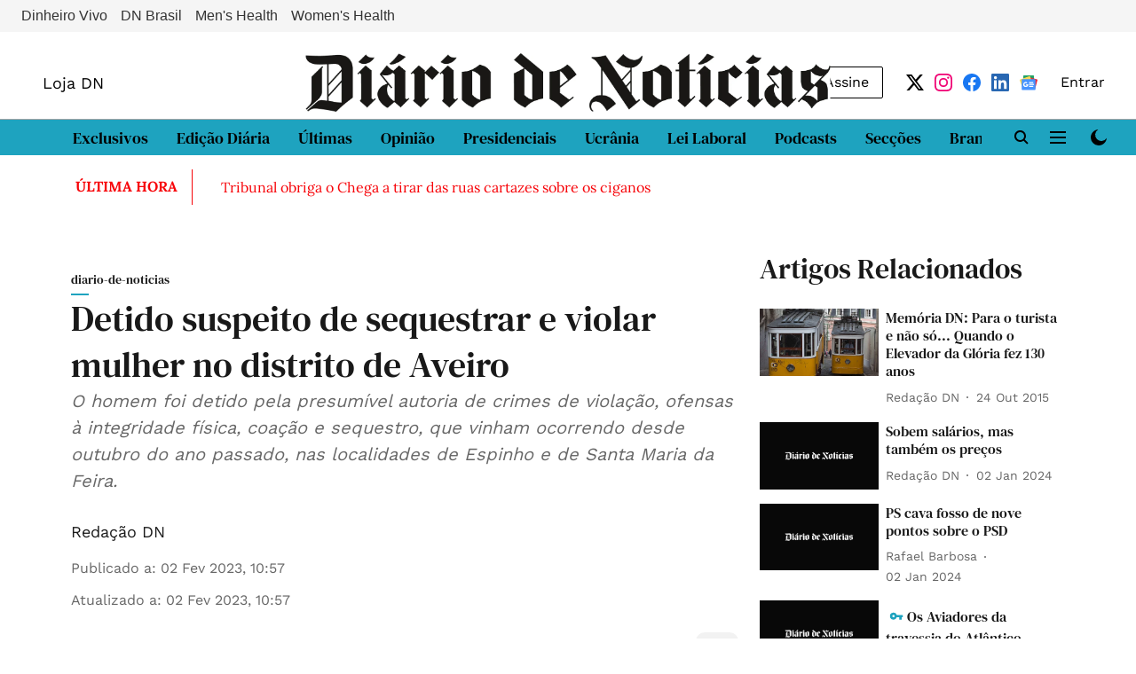

--- FILE ---
content_type: text/html; charset=utf-8
request_url: https://www.google.com/recaptcha/api2/aframe
body_size: 266
content:
<!DOCTYPE HTML><html><head><meta http-equiv="content-type" content="text/html; charset=UTF-8"></head><body><script nonce="NshqjmnGn_EzJthxdjTvQw">/** Anti-fraud and anti-abuse applications only. See google.com/recaptcha */ try{var clients={'sodar':'https://pagead2.googlesyndication.com/pagead/sodar?'};window.addEventListener("message",function(a){try{if(a.source===window.parent){var b=JSON.parse(a.data);var c=clients[b['id']];if(c){var d=document.createElement('img');d.src=c+b['params']+'&rc='+(localStorage.getItem("rc::a")?sessionStorage.getItem("rc::b"):"");window.document.body.appendChild(d);sessionStorage.setItem("rc::e",parseInt(sessionStorage.getItem("rc::e")||0)+1);localStorage.setItem("rc::h",'1766409726978');}}}catch(b){}});window.parent.postMessage("_grecaptcha_ready", "*");}catch(b){}</script></body></html>

--- FILE ---
content_type: application/javascript; charset=UTF-8
request_url: https://www.dn.pt/cdn-cgi/challenge-platform/h/g/scripts/jsd/d39f91d70ce1/main.js?
body_size: 4586
content:
window._cf_chl_opt={uYln4:'g'};~function(G2,P,l,J,z,O,F,a){G2=m,function(k,D,GA,G1,C,S){for(GA={k:245,D:270,C:209,S:172,I:225,h:286,Y:177,R:261,T:190,n:253,j:205},G1=m,C=k();!![];)try{if(S=-parseInt(G1(GA.k))/1+parseInt(G1(GA.D))/2+-parseInt(G1(GA.C))/3*(parseInt(G1(GA.S))/4)+-parseInt(G1(GA.I))/5*(parseInt(G1(GA.h))/6)+-parseInt(G1(GA.Y))/7+-parseInt(G1(GA.R))/8*(-parseInt(G1(GA.T))/9)+parseInt(G1(GA.n))/10*(parseInt(G1(GA.j))/11),S===D)break;else C.push(C.shift())}catch(I){C.push(C.shift())}}(G,194078),P=this||self,l=P[G2(275)],J=function(GS,Gv,Gd,Gy,Go,G3,D,C,S){return GS={k:174,D:226},Gv={k:265,D:274,C:265,S:265,I:184,h:265,Y:191,R:265},Gd={k:256},Gy={k:256,D:191,C:284,S:260,I:204,h:260,Y:204,R:180,T:274,n:180,j:265,Q:284,f:260,x:274,E:274,e:274,L:180,W:274,i:274,M:184},Go={k:273,D:191},G3=G2,D=String[G3(GS.k)],C={'h':function(I){return I==null?'':C.g(I,6,function(h,G4){return G4=m,G4(Go.k)[G4(Go.D)](h)})},'g':function(I,Y,R,G5,T,j,Q,x,E,L,W,i,M,s,U,Z,V,G0){if(G5=G3,I==null)return'';for(j={},Q={},x='',E=2,L=3,W=2,i=[],M=0,s=0,U=0;U<I[G5(Gy.k)];U+=1)if(Z=I[G5(Gy.D)](U),Object[G5(Gy.C)][G5(Gy.S)][G5(Gy.I)](j,Z)||(j[Z]=L++,Q[Z]=!0),V=x+Z,Object[G5(Gy.C)][G5(Gy.h)][G5(Gy.I)](j,V))x=V;else{if(Object[G5(Gy.C)][G5(Gy.h)][G5(Gy.Y)](Q,x)){if(256>x[G5(Gy.R)](0)){for(T=0;T<W;M<<=1,Y-1==s?(s=0,i[G5(Gy.T)](R(M)),M=0):s++,T++);for(G0=x[G5(Gy.R)](0),T=0;8>T;M=1.65&G0|M<<1,s==Y-1?(s=0,i[G5(Gy.T)](R(M)),M=0):s++,G0>>=1,T++);}else{for(G0=1,T=0;T<W;M=M<<1.1|G0,Y-1==s?(s=0,i[G5(Gy.T)](R(M)),M=0):s++,G0=0,T++);for(G0=x[G5(Gy.n)](0),T=0;16>T;M=1.44&G0|M<<1,s==Y-1?(s=0,i[G5(Gy.T)](R(M)),M=0):s++,G0>>=1,T++);}E--,0==E&&(E=Math[G5(Gy.j)](2,W),W++),delete Q[x]}else for(G0=j[x],T=0;T<W;M=G0&1.92|M<<1,s==Y-1?(s=0,i[G5(Gy.T)](R(M)),M=0):s++,G0>>=1,T++);x=(E--,0==E&&(E=Math[G5(Gy.j)](2,W),W++),j[V]=L++,String(Z))}if(x!==''){if(Object[G5(Gy.Q)][G5(Gy.f)][G5(Gy.I)](Q,x)){if(256>x[G5(Gy.R)](0)){for(T=0;T<W;M<<=1,s==Y-1?(s=0,i[G5(Gy.x)](R(M)),M=0):s++,T++);for(G0=x[G5(Gy.R)](0),T=0;8>T;M=M<<1.79|1&G0,s==Y-1?(s=0,i[G5(Gy.E)](R(M)),M=0):s++,G0>>=1,T++);}else{for(G0=1,T=0;T<W;M=G0|M<<1,s==Y-1?(s=0,i[G5(Gy.e)](R(M)),M=0):s++,G0=0,T++);for(G0=x[G5(Gy.L)](0),T=0;16>T;M=G0&1.24|M<<1,Y-1==s?(s=0,i[G5(Gy.W)](R(M)),M=0):s++,G0>>=1,T++);}E--,0==E&&(E=Math[G5(Gy.j)](2,W),W++),delete Q[x]}else for(G0=j[x],T=0;T<W;M=1&G0|M<<1.62,s==Y-1?(s=0,i[G5(Gy.e)](R(M)),M=0):s++,G0>>=1,T++);E--,0==E&&W++}for(G0=2,T=0;T<W;M=1&G0|M<<1,Y-1==s?(s=0,i[G5(Gy.x)](R(M)),M=0):s++,G0>>=1,T++);for(;;)if(M<<=1,s==Y-1){i[G5(Gy.i)](R(M));break}else s++;return i[G5(Gy.M)]('')},'j':function(I,GB,G6){return GB={k:180},G6=G3,null==I?'':I==''?null:C.i(I[G6(Gd.k)],32768,function(h,G7){return G7=G6,I[G7(GB.k)](h)})},'i':function(I,Y,R,G8,T,j,Q,x,E,L,W,i,M,s,U,Z,G0,V){for(G8=G3,T=[],j=4,Q=4,x=3,E=[],i=R(0),M=Y,s=1,L=0;3>L;T[L]=L,L+=1);for(U=0,Z=Math[G8(Gv.k)](2,2),W=1;Z!=W;V=i&M,M>>=1,M==0&&(M=Y,i=R(s++)),U|=(0<V?1:0)*W,W<<=1);switch(U){case 0:for(U=0,Z=Math[G8(Gv.k)](2,8),W=1;Z!=W;V=M&i,M>>=1,M==0&&(M=Y,i=R(s++)),U|=(0<V?1:0)*W,W<<=1);G0=D(U);break;case 1:for(U=0,Z=Math[G8(Gv.k)](2,16),W=1;Z!=W;V=M&i,M>>=1,M==0&&(M=Y,i=R(s++)),U|=(0<V?1:0)*W,W<<=1);G0=D(U);break;case 2:return''}for(L=T[3]=G0,E[G8(Gv.D)](G0);;){if(s>I)return'';for(U=0,Z=Math[G8(Gv.k)](2,x),W=1;Z!=W;V=i&M,M>>=1,0==M&&(M=Y,i=R(s++)),U|=W*(0<V?1:0),W<<=1);switch(G0=U){case 0:for(U=0,Z=Math[G8(Gv.C)](2,8),W=1;W!=Z;V=M&i,M>>=1,M==0&&(M=Y,i=R(s++)),U|=(0<V?1:0)*W,W<<=1);T[Q++]=D(U),G0=Q-1,j--;break;case 1:for(U=0,Z=Math[G8(Gv.S)](2,16),W=1;Z!=W;V=M&i,M>>=1,M==0&&(M=Y,i=R(s++)),U|=W*(0<V?1:0),W<<=1);T[Q++]=D(U),G0=Q-1,j--;break;case 2:return E[G8(Gv.I)]('')}if(0==j&&(j=Math[G8(Gv.h)](2,x),x++),T[G0])G0=T[G0];else if(G0===Q)G0=L+L[G8(Gv.Y)](0);else return null;E[G8(Gv.D)](G0),T[Q++]=L+G0[G8(Gv.Y)](0),j--,L=G0,0==j&&(j=Math[G8(Gv.R)](2,x),x++)}}},S={},S[G3(GS.D)]=C.h,S}(),z={},z[G2(217)]='o',z[G2(279)]='s',z[G2(234)]='u',z[G2(249)]='z',z[G2(203)]='n',z[G2(168)]='I',z[G2(287)]='b',O=z,P[G2(223)]=function(D,C,S,I,Gr,Gn,GT,GX,Y,R,T,j,Q,x){if(Gr={k:166,D:276,C:183,S:166,I:282,h:240,Y:257,R:206,T:259,n:256,j:264,Q:251},Gn={k:211,D:256,C:263},GT={k:284,D:260,C:204,S:274},GX=G2,C===null||C===void 0)return I;for(Y=b(C),D[GX(Gr.k)][GX(Gr.D)]&&(Y=Y[GX(Gr.C)](D[GX(Gr.S)][GX(Gr.D)](C))),Y=D[GX(Gr.I)][GX(Gr.h)]&&D[GX(Gr.Y)]?D[GX(Gr.I)][GX(Gr.h)](new D[(GX(Gr.Y))](Y)):function(E,GD,L){for(GD=GX,E[GD(Gn.k)](),L=0;L<E[GD(Gn.D)];E[L]===E[L+1]?E[GD(Gn.C)](L+1,1):L+=1);return E}(Y),R='nAsAaAb'.split('A'),R=R[GX(Gr.R)][GX(Gr.T)](R),T=0;T<Y[GX(Gr.n)];j=Y[T],Q=H(D,C,j),R(Q)?(x=Q==='s'&&!D[GX(Gr.j)](C[j]),GX(Gr.Q)===S+j?h(S+j,Q):x||h(S+j,C[j])):h(S+j,Q),T++);return I;function h(E,L,Gk){Gk=m,Object[Gk(GT.k)][Gk(GT.D)][Gk(GT.C)](I,L)||(I[L]=[]),I[L][Gk(GT.S)](E)}},F=G2(188)[G2(232)](';'),a=F[G2(206)][G2(259)](F),P[G2(248)]=function(k,D,GQ,GC,C,S,I,h){for(GQ={k:262,D:256,C:194,S:274,I:195},GC=G2,C=Object[GC(GQ.k)](D),S=0;S<C[GC(GQ.D)];S++)if(I=C[S],I==='f'&&(I='N'),k[I]){for(h=0;h<D[C[S]][GC(GQ.D)];-1===k[I][GC(GQ.C)](D[C[S]][h])&&(a(D[C[S]][h])||k[I][GC(GQ.S)]('o.'+D[C[S]][h])),h++);}else k[I]=D[C[S]][GC(GQ.I)](function(Y){return'o.'+Y})},d();function y(k,D,GM,Gi,GW,GL,GO,C,S,I){GM={k:219,D:192,C:181,S:173,I:269,h:237,Y:176,R:202,T:175,n:212,j:169,Q:285,f:254,x:229,E:258,e:239,L:239,W:231,i:226,M:213},Gi={k:208},GW={k:210,D:210,C:255,S:283,I:210},GL={k:169},GO=G2,C=P[GO(GM.k)],console[GO(GM.D)](P[GO(GM.C)]),S=new P[(GO(GM.S))](),S[GO(GM.I)](GO(GM.h),GO(GM.Y)+P[GO(GM.C)][GO(GM.R)]+GO(GM.T)+C.r),C[GO(GM.n)]&&(S[GO(GM.j)]=5e3,S[GO(GM.Q)]=function(GN){GN=GO,D(GN(GL.k))}),S[GO(GM.f)]=function(GH){GH=GO,S[GH(GW.k)]>=200&&S[GH(GW.D)]<300?D(GH(GW.C)):D(GH(GW.S)+S[GH(GW.I)])},S[GO(GM.x)]=function(Gb){Gb=GO,D(Gb(Gi.k))},I={'t':A(),'lhr':l[GO(GM.E)]&&l[GO(GM.E)][GO(GM.e)]?l[GO(GM.E)][GO(GM.L)]:'','api':C[GO(GM.n)]?!![]:![],'payload':k},S[GO(GM.W)](J[GO(GM.i)](JSON[GO(GM.M)](I)))}function b(k,GR,Gm,D){for(GR={k:183,D:262,C:278},Gm=G2,D=[];null!==k;D=D[Gm(GR.k)](Object[Gm(GR.D)](k)),k=Object[Gm(GR.C)](k));return D}function H(k,D,C,GY,GG,S){GG=(GY={k:236,D:282,C:185,S:282,I:224},G2);try{return D[C][GG(GY.k)](function(){}),'p'}catch(I){}try{if(D[C]==null)return void 0===D[C]?'u':'x'}catch(h){return'i'}return k[GG(GY.D)][GG(GY.C)](D[C])?'a':D[C]===k[GG(GY.S)]?'C':D[C]===!0?'T':!1===D[C]?'F':(S=typeof D[C],GG(GY.I)==S?N(k,D[C])?'N':'f':O[S]||'?')}function A(GE,GJ,k){return GE={k:219,D:235},GJ=G2,k=P[GJ(GE.k)],Math[GJ(GE.D)](+atob(k.t))}function B(S,I,Gw,GF,h,Y,R,T,n,j,Q,f){if(Gw={k:193,D:267,C:219,S:176,I:181,h:202,Y:182,R:196,T:173,n:269,j:237,Q:169,f:285,x:187,E:181,e:250,L:271,W:233,i:218,M:181,s:266,U:198,g:280,Z:178,V:228,G0:170,Gp:179,Gs:231,GU:226},GF=G2,!c(.01))return![];Y=(h={},h[GF(Gw.k)]=S,h[GF(Gw.D)]=I,h);try{R=P[GF(Gw.C)],T=GF(Gw.S)+P[GF(Gw.I)][GF(Gw.h)]+GF(Gw.Y)+R.r+GF(Gw.R),n=new P[(GF(Gw.T))](),n[GF(Gw.n)](GF(Gw.j),T),n[GF(Gw.Q)]=2500,n[GF(Gw.f)]=function(){},j={},j[GF(Gw.x)]=P[GF(Gw.E)][GF(Gw.e)],j[GF(Gw.L)]=P[GF(Gw.E)][GF(Gw.W)],j[GF(Gw.i)]=P[GF(Gw.M)][GF(Gw.s)],j[GF(Gw.U)]=P[GF(Gw.M)][GF(Gw.g)],Q=j,f={},f[GF(Gw.Z)]=Y,f[GF(Gw.V)]=Q,f[GF(Gw.G0)]=GF(Gw.Gp),n[GF(Gw.Gs)](J[GF(Gw.GU)](f))}catch(x){}}function c(k,Gx,Gl){return Gx={k:268},Gl=G2,Math[Gl(Gx.k)]()<k}function G(m0){return m0='isNaN,pow,kgZMo4,error,random,open,12666UzVbcb,chlApiUrl,Function,MmFRHop+uDqc53vzgjL1sQUhJr8I-nSbk9C0AxBfOdGYaKlWP7yiE$ZX6Vt4Tew2N,push,document,getOwnPropertyNames,[native code],getPrototypeOf,string,HkTQ2,removeChild,Array,http-code:,prototype,ontimeout,1030656AinXAS,boolean,Object,sid,bigint,timeout,source,detail,80VYPTlh,XMLHttpRequest,fromCharCode,/jsd/oneshot/d39f91d70ce1/0.12812381389890734:1766405579:uUQJd_YvBniXJko1kANOVDwzmFEPXkpctzXDTK5oQAQ/,/cdn-cgi/challenge-platform/h/,1548554lVQXXA,errorInfoObject,jsd,charCodeAt,_cf_chl_opt,/b/ov1/0.12812381389890734:1766405579:uUQJd_YvBniXJko1kANOVDwzmFEPXkpctzXDTK5oQAQ/,concat,join,isArray,body,chlApiSitekey,_cf_chl_opt;mhsH6;xkyRk9;FTrD2;leJV9;BCMtt1;sNHpA9;GKPzo4;AdbX0;REiSI4;xriGD7;jwjCc3;agiDh2;MQCkM2;mlwE4;kuIdX1;aLEay4;cThi2,DOMContentLoaded,68247KiDbFl,charAt,log,msg,indexOf,map,/invisible/jsd,cloudflare-invisible,chlApiClientVersion,now,iframe,contentDocument,uYln4,number,call,11UnCyvM,includes,style,xhr-error,26478ogldfR,status,sort,api,stringify,addEventListener,parent,appendChild,object,chlApiRumWidgetAgeMs,__CF$cv$params,navigator,error on cf_chl_props,onreadystatechange,mlwE4,function,5mWDjAf,dmGuSunUu,loading,chctx,onerror,display: none,send,split,TbVa1,undefined,floor,catch,POST,toString,href,from,createElement,postMessage,readyState,clientInformation,133468uDvaVM,tabIndex,event,kuIdX1,symbol,gwUy0,d.cookie,contentWindow,8452330mxtzTu,onload,success,length,Set,location,bind,hasOwnProperty,48tPZxDI,keys,splice'.split(','),G=function(){return m0},G()}function v(C,S,GV,Gc,I,h,Y){if(GV={k:197,D:212,C:255,S:170,I:167,h:247,Y:255,R:215,T:242,n:247,j:267,Q:171,f:215},Gc=G2,I=Gc(GV.k),!C[Gc(GV.D)])return;S===Gc(GV.C)?(h={},h[Gc(GV.S)]=I,h[Gc(GV.I)]=C.r,h[Gc(GV.h)]=Gc(GV.Y),P[Gc(GV.R)][Gc(GV.T)](h,'*')):(Y={},Y[Gc(GV.S)]=I,Y[Gc(GV.I)]=C.r,Y[Gc(GV.n)]=Gc(GV.j),Y[Gc(GV.Q)]=S,P[Gc(GV.f)][Gc(GV.T)](Y,'*'))}function N(k,D,GI,G9){return GI={k:272,D:272,C:284,S:238,I:204,h:194,Y:277},G9=G2,D instanceof k[G9(GI.k)]&&0<k[G9(GI.D)][G9(GI.C)][G9(GI.S)][G9(GI.I)](D)[G9(GI.h)](G9(GI.Y))}function K(Gf,GP,C,S,I,h,Y){GP=(Gf={k:241,D:200,C:207,S:230,I:246,h:186,Y:216,R:252,T:244,n:220,j:201,Q:186,f:281},G2);try{return C=l[GP(Gf.k)](GP(Gf.D)),C[GP(Gf.C)]=GP(Gf.S),C[GP(Gf.I)]='-1',l[GP(Gf.h)][GP(Gf.Y)](C),S=C[GP(Gf.R)],I={},I=mlwE4(S,S,'',I),I=mlwE4(S,S[GP(Gf.T)]||S[GP(Gf.n)],'n.',I),I=mlwE4(S,C[GP(Gf.j)],'d.',I),l[GP(Gf.Q)][GP(Gf.f)](C),h={},h.r=I,h.e=null,h}catch(R){return Y={},Y.r={},Y.e=R,Y}}function m(k,X,D){return D=G(),m=function(C,P,l){return C=C-166,l=D[C],l},m(k,X)}function d(GZ,Gg,Gs,Ga,k,D,C,S,I){if(GZ={k:219,D:212,C:243,S:227,I:214,h:214,Y:189,R:222},Gg={k:243,D:227,C:222},Gs={k:221},Ga=G2,k=P[Ga(GZ.k)],!k)return;if(!o())return;(D=![],C=k[Ga(GZ.D)]===!![],S=function(GK,h){if(GK=Ga,!D){if(D=!![],!o())return;h=K(),y(h.r,function(Y){v(k,Y)}),h.e&&B(GK(Gs.k),h.e)}},l[Ga(GZ.C)]!==Ga(GZ.S))?S():P[Ga(GZ.I)]?l[Ga(GZ.h)](Ga(GZ.Y),S):(I=l[Ga(GZ.R)]||function(){},l[Ga(GZ.R)]=function(Gq){Gq=Ga,I(),l[Gq(Gg.k)]!==Gq(Gg.D)&&(l[Gq(Gg.C)]=I,S())})}function o(Ge,Gz,k,D,C){return Ge={k:235,D:199},Gz=G2,k=3600,D=A(),C=Math[Gz(Ge.k)](Date[Gz(Ge.D)]()/1e3),C-D>k?![]:!![]}}()

--- FILE ---
content_type: application/javascript; charset=utf-8
request_url: https://fundingchoicesmessages.google.com/f/AGSKWxU1sJsu8rc3hPUI8aV_71aKZqeos9kK2r4yPU5UNeJDFITQ54GBTLXaz4jiIfBxooChNsFjJ5_LRQfwvKl3KeGnekxIE1s3k3A8STQlIZt2Ew3s0LM5E0ctRtw_Uxoa0Xm5j_PYC2TRk0yEK0MqCuyc3qRLz5vj-uIARNjqLLJKqKPt3cRYRwLoR9AO/_.160x600._web_ad_/eplanningv4./adtextmpu2./bg-advert-
body_size: -1290
content:
window['a0f5649b-6b53-4b8f-be64-34f490640595'] = true;